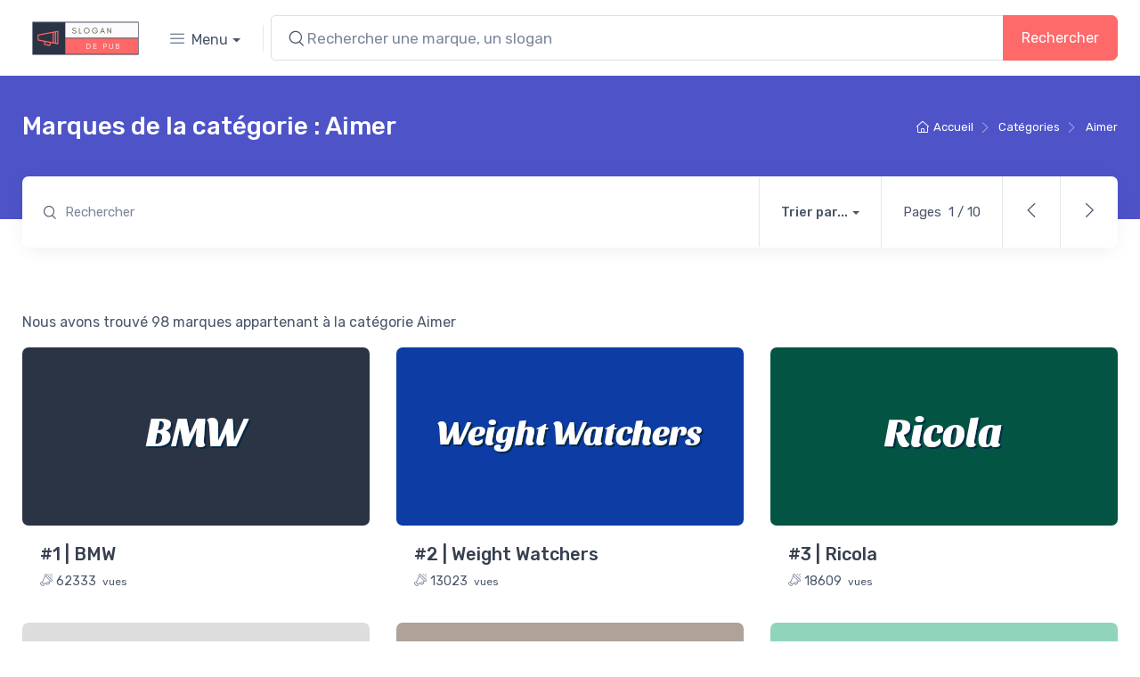

--- FILE ---
content_type: text/html; charset=UTF-8
request_url: https://www.slogan.pub/slogan-categorie/3168-aimer
body_size: 4601
content:
<!DOCTYPE html>
<html lang="fr">
  <head>
    <meta charset="utf-8">
    <meta http-equiv="X-UA-Compatible" content="IE=edge">
    <meta name="viewport" content="width=device-width, initial-scale=1">

    <link rel="icon" href="/v5/favicon.ico">

    <title>Slogan de pub. Catégorie Aimer.</title>
    <meta name="description" content="Liste des marques et des publicités de la catégorie Aimer sur slogandepub." />
    <meta name="keywords" content="slogan, publicité, pub, idée, trouver slogan, accroche" />
    <meta property="og:title"              content="Slogan de pub. Catégorie Aimer." />
    <meta property="og:description"        content="Slogandepub liste les slogans de milliers de marques et publicités dans le monde francophone." />
    
    <meta name = "seobility" content = "effaa081b8a93a6bd27d552af72d51d9">
    <script data-ad-client="ca-pub-4191578969060514" async src="https://pagead2.googlesyndication.com/pagead/js/adsbygoogle.js"></script>
    <script data-ad-client="ca-pub-9863851892342533" async src="https://pagead2.googlesyndication.com/pagead/js/adsbygoogle.js"></script>
    <meta name="a51553bcac4dc2a" content="59f381ca02b8442435bf8610fca9dd4b" />
    <!-- Viewport-->
    <meta name="viewport" content="width=device-width, initial-scale=1">
    <!-- Favicon and Touch Icons-->
    <link rel="apple-touch-icon" sizes="180x180" href="/v5/apple-touch-icon.png">
    <link rel="icon" type="image/png" sizes="32x32" href="/v5/favicon-32x32.png">
    <link rel="icon" type="image/png" sizes="16x16" href="/v5/favicon-16x16.png">
    <link rel="manifest" href="/v5/site.webmanifest">
    <link rel="mask-icon" color="#fe6a6a" href="/v5/safari-pinned-tab.svg">
    <meta name="msapplication-TileColor" content="#ffffff">
    <meta name="theme-color" content="#ffffff">
    <!-- Vendor Styles including: Font Icons, Plugins, etc.-->
    <link rel="stylesheet" media="screen" href="/v5/css/vendor.min.css">
    <!-- Main Theme Styles + Bootstrap-->
    <link rel="stylesheet" media="screen" id="main-styles" href="/v5/css/theme.css">

    <link href="https://fonts.googleapis.com/css2?family=Sansita:ital,wght@1,800&display=swap" rel="stylesheet">

      </head>

    <body class="toolbar-enabled">
        <header class="bg-light box-shadow-sm navbar-sticky">
  <div class="navbar navbar-expand-lg navbar-light">
    <div class="container">
      <a class="navbar-brand d-none d-sm-block mr-4 order-lg-1" href="/" style="min-width: 7rem;">
        <img width="142" src="/v5/img/logo-dark.png" alt="Slogan de Pub"/>
      </a>
      <a class="navbar-brand d-sm-none mr-2 order-lg-1" href="/" style="min-width: 4.625rem;">
        <img width="74" src="/v5/img/logo-icon.png" alt="Slogan de Pub"/>
      </a>
      
      <div class="navbar-toolbar d-flex align-items-center order-lg-3">
        <button class="navbar-toggler" type="button" data-toggle="collapse" data-target="#navbarCollapse"><span class="navbar-toggler-icon"></span></button>
      </div>
      <div class="collapse navbar-collapse mr-auto order-lg-2" id="navbarCollapse">
        <div class="input-group-overlay d-lg-none my-3">
          <div class="input-group-prepend-overlay">
          <span class="input-group-text"><i class="czi-search"></i></span>
          </div>
            <form class="form" method="POST" action="/recherche-slogan">
              <input name="search" class="form-control prepended-form-control" type="text" placeholder="Rechercher une marque, un slogan">
            </form>
        </div>

        <ul class="navbar-nav mega-nav pr-lg-2 mr-lg-2">
          <li class="nav-item dropdown"><a class="nav-link dropdown-toggle pl-0" href="#" data-toggle="dropdown"><i class="czi-menu align-middle mt-n1 mr-2"></i>Menu</a>
            <ul class="dropdown-menu py-1">
                          <li class="dropdown-item product-title"><a href="/categories" >Catégories</a></li>
              <li class="dropdown-item product-title"><a href="/top-50-des-marques-et-des-slogans-de-pub">TOP 50</a></li>
            </ul>
          </li>
        </ul>
        <div class="input-group-overlay">
            <form class="form" method="POST" action="/recherche-slogan">
            <div class="input-group input-group-overlay input-group-lg">
              <div class="input-group-prepend-overlay"><span class="input-group-text"><i class="czi-search"></i></span></div>
              <input name='search' class="form-control form-control-lg prepended-form-control rounded-right-0" type="text" placeholder="Rechercher une marque, un slogan">
              <div class="input-group-append">
                <button class="btn btn-primary btn-lg font-size-base" type="submit">Rechercher</button>
              </div>
            </div>
          </form>     
        </div> 
      </div>
    </div>
  </div>      
</header>            <!-- Page Title (Shop Alt)-->
    <!-- used for shop templates with filters on top-->
    <div class="bg-accent pt-4 pb-5">
      <div class="container pt-2 pb-3 pt-lg-3 pb-lg-4">
        <div class="d-lg-flex justify-content-between pb-3">
          <div class="order-lg-2 mb-3 mb-lg-0 pt-lg-2">



            <nav aria-label="breadcrumb">
              <ol class="breadcrumb breadcrumb-light flex-lg-nowrap justify-content-center justify-content-lg-start"
              itemscope itemtype="https://schema.org/BreadcrumbList">
                <li class="breadcrumb-item" itemprop="itemListElement" itemscope itemtype="https://schema.org/ListItem">
                  <a itemprop="item" class="text-nowrap" href="/">
                    <i class="czi-home"></i><span itemprop="name">Accueil</span>
                  </a>
                  <meta itemprop="position" content="1" />
                </li>
                <li class="breadcrumb-item text-nowrap" itemprop="itemListElement" itemscope itemtype="https://schema.org/ListItem">
                  <a itemprop="item" href="/categories">
                    <span itemprop="name">Catégories</span>
                  </a>
                  <meta itemprop="position" content="2" />
                </li>
                <li class="breadcrumb-item text-nowrap active" aria-current="page" itemprop="itemListElement" itemscope itemtype="https://schema.org/ListItem">
                   <a itemprop="item" href="/slogan-categorie/3168-aimer">
                    <span itemprop="name">Aimer</span>
                  </a>
                  <meta itemprop="position" content="3" />
                </li>

              </ol>
            </nav>
          </div>
          <div class="order-lg-1 pr-lg-4 text-center text-lg-left">
            <h1 class="h3 text-light mb-0">Marques de la catégorie : Aimer</h1>
          </div>
        </div>
      </div>
    </div>    
    <!-- Page Content-->
    <div class="container pb-4 pb-sm-5">
        <!-- Toolbar-->
        <div class="bg-light box-shadow-lg rounded-lg mt-n5 mb-4">
          <div class="d-flex align-items-center pl-2">
            <!-- Search-->
            
              <div class="input-group-overlay">
                <form method="POST" action="/recherche-slogan">
                  <div class="input-group-prepend-overlay"><span class="input-group-text"><i class="czi-search"></i></span></div>
                  <input name="search" class="form-control prepended-form-control border-0 box-shadow-0" type="text" placeholder="Rechercher">
                </form>
              </div>
            
            <!-- Sort-->
            <div class="d-flex align-items-center">
              <div class="dropdown py-4 border-left"><a class="nav-link-style font-size-md font-weight-medium dropdown-toggle p-4" href="#" data-toggle="dropdown">
              <span class="d-inline-block py-1">Trier par...</span></a>
                <ul class="dropdown-menu dropdown-menu-right">

                  <li><a class="dropdown-item sortable" href="/slogan-categorie/3168-aimer?sort=b.name&amp;direction=asc" title="Trier par nom">Trier par nom</a>
</li>
                  <li><a class="dropdown-item sortable" href="/slogan-categorie/3168-aimer?direction=desc&amp;sort=b.nbViews" title="Trier par nombre de vues">Trier par nombre de vues</a>
</li>
                  <li><a class="dropdown-item sortable" href="/slogan-categorie/3168-aimer?direction=desv&amp;sort=b.createdAt" title="Trier par date d&#039;ajout">Trier par date d&#039;ajout</a>
</li>
                  <li><a class="dropdown-item sortable" href="/slogan-categorie/3168-aimer?direction=desc&amp;sort=b.updatedAt" title="Trier par date de mise à jour">Trier par date de mise à jour</a>
</li>
                </ul>
              </div>
            </div>
            <!-- Pagination-->

            <div class="d-none d-md-flex align-items-center border-left pl-4">
              <span class="font-size-md text-nowrap mr-4">Pages&nbsp; 1 / 10</span>
               
               
               
                 
               
                                          
              <a class="nav-link-style p-4 border-left" href="/slogan-categorie/3168-aimer"><span class="d-inline-block py-1"><i class="czi-arrow-left"></i></span></a>
              <a class="nav-link-style p-4 border-left" href="/slogan-categorie/3168-aimer/2"><span class="d-inline-block py-1"><i class="czi-arrow-right"></i></span></a>
              
              </div>
          </div>
        </div>
      <!-- Categories grid-->
      <div class="row pt-5">
        <div class="col-md-12">
        <p>
          Nous avons trouvé 98 marques appartenant à la catégorie Aimer
        </p>
        </div>
                  <!-- Catogory-->
          <div class="col-md-4 col-sm-6 mb-3">
            <div class="card border-0">
              <a class="d-block overflow-hidden rounded-lg" href="/slogan-marque/19-bmw">
                <svg width="100%" height="200px"
                  
                  xmlns="http://www.w3.org/2000/svg" viewBox="0 0 500 150" style="background:#2b3445"> <!-- #596886 -->
                  <defs>
                    <filter id="hover_19" x="-100%" y="-100%" width="300%" height="300%">
                      <feFlood flood-color="#052b4a" result="flood"></feFlood>
                      <feComposite operator="in" in2="SourceAlpha" in="flood" result="shadow"></feComposite>
                      <feOffset dx="-1" dy="-1" in="SourceGraphic" result="offset-1"></feOffset>
                      <feOffset dx="1" dy="1" in="shadow" result="offset-2"></feOffset>
                      <feMerge>
                        <feMergeNode in="offset-2"></feMergeNode>
                        <feMergeNode in="offset-1"></feMergeNode>
                      </feMerge>
                    </filter>
                  </defs>
                  <text x="50%" y="50%" dominant-baseline="middle" text-anchor="middle" fill="#FFFFFF" filter="url(#hover_19)" style="font-size:61px;font-family: 'Sansita', sans-serif;">BMW</text>
                </svg>                
              </a>
              <div class="card-body">
                <!--<h2 class="h5">BMW</h2>-->
                <h2 class="h5 product-title mb-2">
                  <a href="/slogan-marque/19-bmw">#1 | BMW</a>
                </h3>
                <div class="d-flex flex-wrap justify-content-between align-items-center">
                  <div class="font-size-sm mr-2"><i class="czi-loudspeaker text-muted mr-1"></i>62333<span class="font-size-xs ml-1"> vues</span></div>
                </div>
              </div>
            </div>
          </div>
          <!-- Catogory-->
                  <!-- Catogory-->
          <div class="col-md-4 col-sm-6 mb-3">
            <div class="card border-0">
              <a class="d-block overflow-hidden rounded-lg" href="/slogan-marque/151-weight-watchers">
                <svg width="100%" height="200px"
                  
                  xmlns="http://www.w3.org/2000/svg" viewBox="0 0 500 150" style="background:#0c3ca4"> <!-- #596886 -->
                  <defs>
                    <filter id="hover_151" x="-100%" y="-100%" width="300%" height="300%">
                      <feFlood flood-color="#052b4a" result="flood"></feFlood>
                      <feComposite operator="in" in2="SourceAlpha" in="flood" result="shadow"></feComposite>
                      <feOffset dx="-1" dy="-1" in="SourceGraphic" result="offset-1"></feOffset>
                      <feOffset dx="1" dy="1" in="shadow" result="offset-2"></feOffset>
                      <feMerge>
                        <feMergeNode in="offset-2"></feMergeNode>
                        <feMergeNode in="offset-1"></feMergeNode>
                      </feMerge>
                    </filter>
                  </defs>
                  <text x="50%" y="50%" dominant-baseline="middle" text-anchor="middle" fill="#FFFFFF" filter="url(#hover_151)" style="font-size:49px;font-family: 'Sansita', sans-serif;">Weight Watchers</text>
                </svg>                
              </a>
              <div class="card-body">
                <!--<h2 class="h5">Weight Watchers</h2>-->
                <h2 class="h5 product-title mb-2">
                  <a href="/slogan-marque/151-weight-watchers">#2 | Weight Watchers</a>
                </h3>
                <div class="d-flex flex-wrap justify-content-between align-items-center">
                  <div class="font-size-sm mr-2"><i class="czi-loudspeaker text-muted mr-1"></i>13023<span class="font-size-xs ml-1"> vues</span></div>
                </div>
              </div>
            </div>
          </div>
          <!-- Catogory-->
                  <!-- Catogory-->
          <div class="col-md-4 col-sm-6 mb-3">
            <div class="card border-0">
              <a class="d-block overflow-hidden rounded-lg" href="/slogan-marque/225-ricola">
                <svg width="100%" height="200px"
                  
                  xmlns="http://www.w3.org/2000/svg" viewBox="0 0 500 150" style="background:#045444"> <!-- #596886 -->
                  <defs>
                    <filter id="hover_225" x="-100%" y="-100%" width="300%" height="300%">
                      <feFlood flood-color="#052b4a" result="flood"></feFlood>
                      <feComposite operator="in" in2="SourceAlpha" in="flood" result="shadow"></feComposite>
                      <feOffset dx="-1" dy="-1" in="SourceGraphic" result="offset-1"></feOffset>
                      <feOffset dx="1" dy="1" in="shadow" result="offset-2"></feOffset>
                      <feMerge>
                        <feMergeNode in="offset-2"></feMergeNode>
                        <feMergeNode in="offset-1"></feMergeNode>
                      </feMerge>
                    </filter>
                  </defs>
                  <text x="50%" y="50%" dominant-baseline="middle" text-anchor="middle" fill="#FFFFFF" filter="url(#hover_225)" style="font-size:58px;font-family: 'Sansita', sans-serif;">Ricola</text>
                </svg>                
              </a>
              <div class="card-body">
                <!--<h2 class="h5">Ricola</h2>-->
                <h2 class="h5 product-title mb-2">
                  <a href="/slogan-marque/225-ricola">#3 | Ricola</a>
                </h3>
                <div class="d-flex flex-wrap justify-content-between align-items-center">
                  <div class="font-size-sm mr-2"><i class="czi-loudspeaker text-muted mr-1"></i>18609<span class="font-size-xs ml-1"> vues</span></div>
                </div>
              </div>
            </div>
          </div>
          <!-- Catogory-->
                  <!-- Catogory-->
          <div class="col-md-4 col-sm-6 mb-3">
            <div class="card border-0">
              <a class="d-block overflow-hidden rounded-lg" href="/slogan-marque/247-france-telecom">
                <svg width="100%" height="200px"
                  
                  xmlns="http://www.w3.org/2000/svg" viewBox="0 0 500 150" style="background:#dddddd"> <!-- #596886 -->
                  <defs>
                    <filter id="hover_247" x="-100%" y="-100%" width="300%" height="300%">
                      <feFlood flood-color="#FFFFFF" result="flood"></feFlood>
                      <feComposite operator="in" in2="SourceAlpha" in="flood" result="shadow"></feComposite>
                      <feOffset dx="-1" dy="-1" in="SourceGraphic" result="offset-1"></feOffset>
                      <feOffset dx="1" dy="1" in="shadow" result="offset-2"></feOffset>
                      <feMerge>
                        <feMergeNode in="offset-2"></feMergeNode>
                        <feMergeNode in="offset-1"></feMergeNode>
                      </feMerge>
                    </filter>
                  </defs>
                  <text x="50%" y="50%" dominant-baseline="middle" text-anchor="middle" fill="#000000" filter="url(#hover_247)" style="font-size:50px;font-family: 'Sansita', sans-serif;">France Telecom</text>
                </svg>                
              </a>
              <div class="card-body">
                <!--<h2 class="h5">France Telecom</h2>-->
                <h2 class="h5 product-title mb-2">
                  <a href="/slogan-marque/247-france-telecom">#4 | France Telecom</a>
                </h3>
                <div class="d-flex flex-wrap justify-content-between align-items-center">
                  <div class="font-size-sm mr-2"><i class="czi-loudspeaker text-muted mr-1"></i>14785<span class="font-size-xs ml-1"> vues</span></div>
                </div>
              </div>
            </div>
          </div>
          <!-- Catogory-->
                  <!-- Catogory-->
          <div class="col-md-4 col-sm-6 mb-3">
            <div class="card border-0">
              <a class="d-block overflow-hidden rounded-lg" href="/slogan-marque/286-sagem">
                <svg width="100%" height="200px"
                  
                  xmlns="http://www.w3.org/2000/svg" viewBox="0 0 500 150" style="background:#aea299"> <!-- #596886 -->
                  <defs>
                    <filter id="hover_286" x="-100%" y="-100%" width="300%" height="300%">
                      <feFlood flood-color="#FFFFFF" result="flood"></feFlood>
                      <feComposite operator="in" in2="SourceAlpha" in="flood" result="shadow"></feComposite>
                      <feOffset dx="-1" dy="-1" in="SourceGraphic" result="offset-1"></feOffset>
                      <feOffset dx="1" dy="1" in="shadow" result="offset-2"></feOffset>
                      <feMerge>
                        <feMergeNode in="offset-2"></feMergeNode>
                        <feMergeNode in="offset-1"></feMergeNode>
                      </feMerge>
                    </filter>
                  </defs>
                  <text x="50%" y="50%" dominant-baseline="middle" text-anchor="middle" fill="#000000" filter="url(#hover_286)" style="font-size:59px;font-family: 'Sansita', sans-serif;">Sagem</text>
                </svg>                
              </a>
              <div class="card-body">
                <!--<h2 class="h5">Sagem</h2>-->
                <h2 class="h5 product-title mb-2">
                  <a href="/slogan-marque/286-sagem">#5 | Sagem</a>
                </h3>
                <div class="d-flex flex-wrap justify-content-between align-items-center">
                  <div class="font-size-sm mr-2"><i class="czi-loudspeaker text-muted mr-1"></i>41910<span class="font-size-xs ml-1"> vues</span></div>
                </div>
              </div>
            </div>
          </div>
          <!-- Catogory-->
                  <!-- Catogory-->
          <div class="col-md-4 col-sm-6 mb-3">
            <div class="card border-0">
              <a class="d-block overflow-hidden rounded-lg" href="/slogan-marque/385-ratp">
                <svg width="100%" height="200px"
                  
                  xmlns="http://www.w3.org/2000/svg" viewBox="0 0 500 150" style="background:#90d4bc"> <!-- #596886 -->
                  <defs>
                    <filter id="hover_385" x="-100%" y="-100%" width="300%" height="300%">
                      <feFlood flood-color="#FFFFFF" result="flood"></feFlood>
                      <feComposite operator="in" in2="SourceAlpha" in="flood" result="shadow"></feComposite>
                      <feOffset dx="-1" dy="-1" in="SourceGraphic" result="offset-1"></feOffset>
                      <feOffset dx="1" dy="1" in="shadow" result="offset-2"></feOffset>
                      <feMerge>
                        <feMergeNode in="offset-2"></feMergeNode>
                        <feMergeNode in="offset-1"></feMergeNode>
                      </feMerge>
                    </filter>
                  </defs>
                  <text x="50%" y="50%" dominant-baseline="middle" text-anchor="middle" fill="#000000" filter="url(#hover_385)" style="font-size:60px;font-family: 'Sansita', sans-serif;">RATP</text>
                </svg>                
              </a>
              <div class="card-body">
                <!--<h2 class="h5">RATP</h2>-->
                <h2 class="h5 product-title mb-2">
                  <a href="/slogan-marque/385-ratp">#6 | RATP</a>
                </h3>
                <div class="d-flex flex-wrap justify-content-between align-items-center">
                  <div class="font-size-sm mr-2"><i class="czi-loudspeaker text-muted mr-1"></i>15891<span class="font-size-xs ml-1"> vues</span></div>
                </div>
              </div>
            </div>
          </div>
          <!-- Catogory-->
                  <!-- Catogory-->
          <div class="col-md-4 col-sm-6 mb-3">
            <div class="card border-0">
              <a class="d-block overflow-hidden rounded-lg" href="/slogan-marque/414-jacques-vabre">
                <svg width="100%" height="200px"
                  
                  xmlns="http://www.w3.org/2000/svg" viewBox="0 0 500 150" style="background:#441404"> <!-- #596886 -->
                  <defs>
                    <filter id="hover_414" x="-100%" y="-100%" width="300%" height="300%">
                      <feFlood flood-color="#052b4a" result="flood"></feFlood>
                      <feComposite operator="in" in2="SourceAlpha" in="flood" result="shadow"></feComposite>
                      <feOffset dx="-1" dy="-1" in="SourceGraphic" result="offset-1"></feOffset>
                      <feOffset dx="1" dy="1" in="shadow" result="offset-2"></feOffset>
                      <feMerge>
                        <feMergeNode in="offset-2"></feMergeNode>
                        <feMergeNode in="offset-1"></feMergeNode>
                      </feMerge>
                    </filter>
                  </defs>
                  <text x="50%" y="50%" dominant-baseline="middle" text-anchor="middle" fill="#FFFFFF" filter="url(#hover_414)" style="font-size:51px;font-family: 'Sansita', sans-serif;">Jacques Vabre</text>
                </svg>                
              </a>
              <div class="card-body">
                <!--<h2 class="h5">Jacques Vabre</h2>-->
                <h2 class="h5 product-title mb-2">
                  <a href="/slogan-marque/414-jacques-vabre">#7 | Jacques Vabre</a>
                </h3>
                <div class="d-flex flex-wrap justify-content-between align-items-center">
                  <div class="font-size-sm mr-2"><i class="czi-loudspeaker text-muted mr-1"></i>11126<span class="font-size-xs ml-1"> vues</span></div>
                </div>
              </div>
            </div>
          </div>
          <!-- Catogory-->
                  <!-- Catogory-->
          <div class="col-md-4 col-sm-6 mb-3">
            <div class="card border-0">
              <a class="d-block overflow-hidden rounded-lg" href="/slogan-marque/457-soignon">
                <svg width="100%" height="200px"
                  
                  xmlns="http://www.w3.org/2000/svg" viewBox="0 0 500 150" style="background:#2b3445"> <!-- #596886 -->
                  <defs>
                    <filter id="hover_457" x="-100%" y="-100%" width="300%" height="300%">
                      <feFlood flood-color="#052b4a" result="flood"></feFlood>
                      <feComposite operator="in" in2="SourceAlpha" in="flood" result="shadow"></feComposite>
                      <feOffset dx="-1" dy="-1" in="SourceGraphic" result="offset-1"></feOffset>
                      <feOffset dx="1" dy="1" in="shadow" result="offset-2"></feOffset>
                      <feMerge>
                        <feMergeNode in="offset-2"></feMergeNode>
                        <feMergeNode in="offset-1"></feMergeNode>
                      </feMerge>
                    </filter>
                  </defs>
                  <text x="50%" y="50%" dominant-baseline="middle" text-anchor="middle" fill="#FFFFFF" filter="url(#hover_457)" style="font-size:57px;font-family: 'Sansita', sans-serif;">Soignon</text>
                </svg>                
              </a>
              <div class="card-body">
                <!--<h2 class="h5">Soignon</h2>-->
                <h2 class="h5 product-title mb-2">
                  <a href="/slogan-marque/457-soignon">#8 | Soignon</a>
                </h3>
                <div class="d-flex flex-wrap justify-content-between align-items-center">
                  <div class="font-size-sm mr-2"><i class="czi-loudspeaker text-muted mr-1"></i>8001<span class="font-size-xs ml-1"> vues</span></div>
                </div>
              </div>
            </div>
          </div>
          <!-- Catogory-->
                  <!-- Catogory-->
          <div class="col-md-4 col-sm-6 mb-3">
            <div class="card border-0">
              <a class="d-block overflow-hidden rounded-lg" href="/slogan-marque/502-ariel">
                <svg width="100%" height="200px"
                  
                  xmlns="http://www.w3.org/2000/svg" viewBox="0 0 500 150" style="background:#e41230"> <!-- #596886 -->
                  <defs>
                    <filter id="hover_502" x="-100%" y="-100%" width="300%" height="300%">
                      <feFlood flood-color="#052b4a" result="flood"></feFlood>
                      <feComposite operator="in" in2="SourceAlpha" in="flood" result="shadow"></feComposite>
                      <feOffset dx="-1" dy="-1" in="SourceGraphic" result="offset-1"></feOffset>
                      <feOffset dx="1" dy="1" in="shadow" result="offset-2"></feOffset>
                      <feMerge>
                        <feMergeNode in="offset-2"></feMergeNode>
                        <feMergeNode in="offset-1"></feMergeNode>
                      </feMerge>
                    </filter>
                  </defs>
                  <text x="50%" y="50%" dominant-baseline="middle" text-anchor="middle" fill="#FFFFFF" filter="url(#hover_502)" style="font-size:59px;font-family: 'Sansita', sans-serif;">Ariel</text>
                </svg>                
              </a>
              <div class="card-body">
                <!--<h2 class="h5">Ariel</h2>-->
                <h2 class="h5 product-title mb-2">
                  <a href="/slogan-marque/502-ariel">#9 | Ariel</a>
                </h3>
                <div class="d-flex flex-wrap justify-content-between align-items-center">
                  <div class="font-size-sm mr-2"><i class="czi-loudspeaker text-muted mr-1"></i>15497<span class="font-size-xs ml-1"> vues</span></div>
                </div>
              </div>
            </div>
          </div>
          <!-- Catogory-->
                  <!-- Catogory-->
          <div class="col-md-4 col-sm-6 mb-3">
            <div class="card border-0">
              <a class="d-block overflow-hidden rounded-lg" href="/slogan-marque/575-charal">
                <svg width="100%" height="200px"
                  
                  xmlns="http://www.w3.org/2000/svg" viewBox="0 0 500 150" style="background:#2b3445"> <!-- #596886 -->
                  <defs>
                    <filter id="hover_575" x="-100%" y="-100%" width="300%" height="300%">
                      <feFlood flood-color="#052b4a" result="flood"></feFlood>
                      <feComposite operator="in" in2="SourceAlpha" in="flood" result="shadow"></feComposite>
                      <feOffset dx="-1" dy="-1" in="SourceGraphic" result="offset-1"></feOffset>
                      <feOffset dx="1" dy="1" in="shadow" result="offset-2"></feOffset>
                      <feMerge>
                        <feMergeNode in="offset-2"></feMergeNode>
                        <feMergeNode in="offset-1"></feMergeNode>
                      </feMerge>
                    </filter>
                  </defs>
                  <text x="50%" y="50%" dominant-baseline="middle" text-anchor="middle" fill="#FFFFFF" filter="url(#hover_575)" style="font-size:58px;font-family: 'Sansita', sans-serif;">Charal</text>
                </svg>                
              </a>
              <div class="card-body">
                <!--<h2 class="h5">Charal</h2>-->
                <h2 class="h5 product-title mb-2">
                  <a href="/slogan-marque/575-charal">#10 | Charal</a>
                </h3>
                <div class="d-flex flex-wrap justify-content-between align-items-center">
                  <div class="font-size-sm mr-2"><i class="czi-loudspeaker text-muted mr-1"></i>23679<span class="font-size-xs ml-1"> vues</span></div>
                </div>
              </div>
            </div>
          </div>
          <!-- Catogory-->
              </div>
      
            <!-- Footer-->
    <footer class="bg-dark pt-0">
            <!-- Second row-->
      <div class="pt-0 bg-darker">
        <div class="container">
                    <hr class="hr-light pb-4 mb-3">
          <div class="d-md-flex justify-content-between">
            <div class="pb-4 text-light opacity-50 text-center text-md-left"><a class="text-light" href="/">Slogan de pub</a></div>
            <div class="widget widget-links widget-light pb-4">
              <ul class="widget-list d-flex flex-wrap justify-content-center justify-content-md-start">
                <li class="widget-list-item ml-4"><a class="widget-list-link font-size-ms" href="/marques">Slogan de marques</a></li>
                <li class="widget-list-item ml-4"><a class="widget-list-link font-size-ms" href="/categories">Catégories de slogans</a></li>
                <li class="widget-list-item ml-4"><a class="widget-list-link font-size-ms" href="/top-50-des-marques-et-des-slogans-de-pub">TOP 50 des slogans</a></li>
              </ul>
            </div>
          </div>
        </div>
      </div>
    </footer>

        <!-- Back To Top Button--><a class="btn-scroll-top" href="#top" data-scroll><span class="btn-scroll-top-tooltip text-muted font-size-sm mr-2">Top</span><i class="btn-scroll-top-icon czi-arrow-up">   </i></a>
        <!-- JavaScript libraries, plugins and custom scripts-->
        <script src="/v5/js/vendor.min.js"></script>
        <script src="/v5/js/theme.min.js"></script>
        
        <script>
            (function(i,s,o,g,r,a,m){i['GoogleAnalyticsObject']=r;i[r]=i[r]||function(){
            (i[r].q=i[r].q||[]).push(arguments)},i[r].l=1*new Date();a=s.createElement(o),
            m=s.getElementsByTagName(o)[0];a.async=1;a.src=g;m.parentNode.insertBefore(a,m)
            })(window,document,'script','https://www.google-analytics.com/analytics.js','ga');

            ga('create', 'UA-90801701-1', 'auto');
            ga('send', 'pageview');

        </script>
    </body>
</html>


--- FILE ---
content_type: text/html; charset=utf-8
request_url: https://www.google.com/recaptcha/api2/aframe
body_size: 267
content:
<!DOCTYPE HTML><html><head><meta http-equiv="content-type" content="text/html; charset=UTF-8"></head><body><script nonce="40cv56rCBJIlj6BDcQxtmg">/** Anti-fraud and anti-abuse applications only. See google.com/recaptcha */ try{var clients={'sodar':'https://pagead2.googlesyndication.com/pagead/sodar?'};window.addEventListener("message",function(a){try{if(a.source===window.parent){var b=JSON.parse(a.data);var c=clients[b['id']];if(c){var d=document.createElement('img');d.src=c+b['params']+'&rc='+(localStorage.getItem("rc::a")?sessionStorage.getItem("rc::b"):"");window.document.body.appendChild(d);sessionStorage.setItem("rc::e",parseInt(sessionStorage.getItem("rc::e")||0)+1);localStorage.setItem("rc::h",'1768883004080');}}}catch(b){}});window.parent.postMessage("_grecaptcha_ready", "*");}catch(b){}</script></body></html>

--- FILE ---
content_type: text/plain
request_url: https://www.google-analytics.com/j/collect?v=1&_v=j102&a=1156424881&t=pageview&_s=1&dl=https%3A%2F%2Fwww.slogan.pub%2Fslogan-categorie%2F3168-aimer&ul=en-us%40posix&dt=Slogan%20de%20pub.%20Cat%C3%A9gorie%20Aimer.&sr=1280x720&vp=1280x720&_u=IEBAAEABAAAAACAAI~&jid=183968064&gjid=2095337573&cid=2050310595.1768883004&tid=UA-90801701-1&_gid=1712006999.1768883004&_r=1&_slc=1&z=20127370
body_size: -449
content:
2,cG-8FJ0GMSW7Q